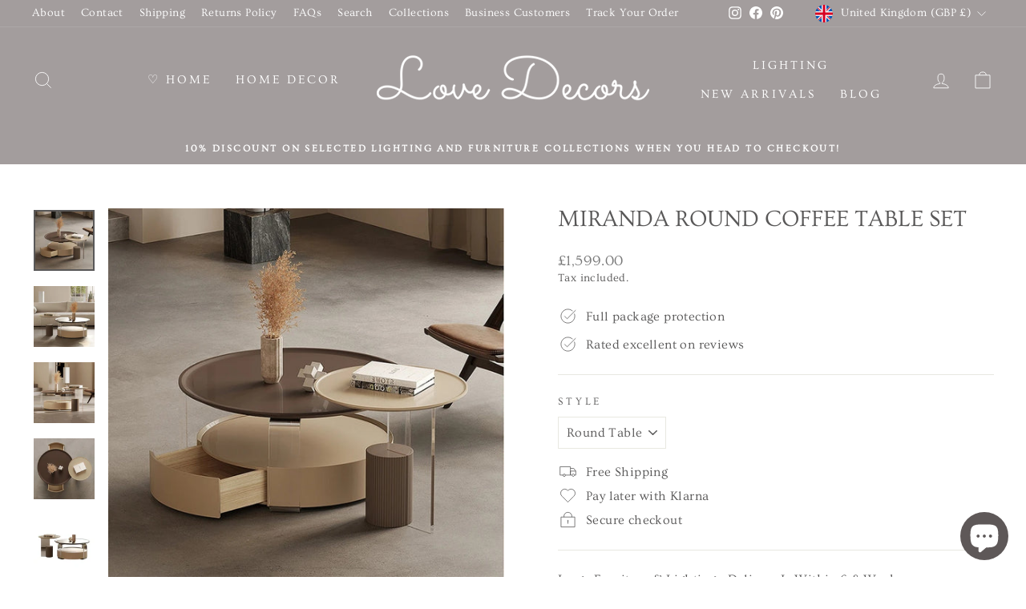

--- FILE ---
content_type: application/javascript
request_url: https://promote-me-api-cdn.makeprosimp.com/v1/published/2011/db22748cb4da5d75d0018925d435bbd6/3557/app.js?v=1&shop=love-decors.myshopify.com
body_size: 9457
content:
void 0!==window.PROMOTE_ME?window.PROMOTE_ME.isAlreadyLoaded=!0:window.PROMOTE_ME={},function(){window.PROMOTE_ME.COMMON={},window.PROMOTE_ME.COMMON.SELECTORS={};var e=void 0;window.PROMOTE_ME.COMMON.loader=function(t){e=t,console.log("Common Loaded."),window.PROMOTE_ME.COMMON.SHOP_DETAILS={"sid":"2011","skey":"db22748cb4da5d75d0018925d435bbd6","sname":"love-decors.myshopify.com"};var r="/v1/",n="/makeprosimp-2.ngrok.io"+r,a="//promote-me-demo-api.makeprosimp.com"+r,o="//promote-me-api-cdn.makeprosimp.com"+r;function i(e){void 0!==window.PROMOTE_ME.ADVANCED_SHIPPING_BAR&&window.PROMOTE_ME.ADVANCED_SHIPPING_BAR.loader(t,!0),void 0!==window.PROMOTE_ME.SKIP_CART&&void 0!==window.PROMOTE_ME.SKIP_CART.redirectToCheckout&&e.url.indexOf("/cart/add")>-1&&window.PROMOTE_ME.SKIP_CART.redirectToCheckout()}window.PROMOTE_ME.COMMON.PM_CDN_URL=function(){var t=function t(){var r="";try{r=e('script[src*="'+o+'"]').attr("src")||e('script[src*="'+a+'"]').attr("src")||e('script[src*="'+n+'"]').attr("src")}catch(i){}return r}();return""!=t&&(t=t.split(r)[0]),t},window.PROMOTE_ME.COMMON.NOT_VALID_QUICK_BUY=["form[action^='/cart/add']","form[action*='/cart/add']","form[action^='/cart']","form[action='/checkout']","form[action='/a/dropicheckout']","#cart-dropdown","form[action='/search']","form[action='/search']+.search__results","form[action='/search']+.sidebar__search-container","form[action='/search']+.header-search__results-wrapper","#PredictiveResults",".header-cart",".mobile-nav__search-results",".Search__Results","form[action='/search']+.predictive-search-results","form[action='/search']+.search-bar__results","#revy-bundles-wrapper","[data-section-type='featured-product']"],window.PROMOTE_ME.COMMON.QUICK_DEEP_SELECTOR_LEVEL=4,window.PROMOTE_ME.COMMON.ANCHOR_CHILD_SEARCH_LEVEL_FOR_QUICK_BUY=10,window.PROMOTE_ME.COMMON.loadCurrencyCSSFile=function(){var e;e=document.createElement("link"),e.type="text/css",e.rel="stylesheet",e.media="all",e.href="https://promote-me-api-cdn.makeprosimp.com/v1/dist/css/pm-flags.css",document.getElementsByTagName("head")[0].appendChild(e)},window.PROMOTE_ME.COMMON.euCountryISO=["AT","BE","BG","HR","CY","CZ","DK","EE","FI","FR","DE","GR","HU","IE","IT","LV","LT","LU","MT","NL","PL","PT","RO","SK","SI","ES","SE","GB"],window.PROMOTE_ME.COMMON.isNullOrBlank=function(e){return null==e||""===e},window.PROMOTE_ME.COMMON.isMobile=function(){return 768>e(window).width()},window.PROMOTE_ME.COMMON.getCartItems=function(){var t=new e.Deferred;return e.ajax({url:"/cart.js",type:"GET",dataType:"json",success:function(e){t.resolve(e)}}),t.promise()},window.PROMOTE_ME.COMMON.getProduct=function(t){var r=new e.Deferred;try{t=t.replace("#judgeme_product_reviews","")}catch(n){}return e.ajax({url:"/products/"+t+".js",type:"GET",dataType:"json",success:function(e){r.resolve(e)}}),r.promise()},window.PROMOTE_ME.COMMON.addToCart=function(t){var r=new e.Deferred;return e.ajax({url:"/cart/add.js",type:"POST",dataType:"json",data:{id:t.variantId,quantity:t.quantity,properties:t.properties},complete:function(e){r.resolve(e)}}),r.promise()},e(document).ajaxSuccess(function(e,t,r){((r.url.indexOf("/cart/add")>-1||r.url.indexOf("/cart/change")>-1)&&"post"==r.type.toLowerCase()||r.url.indexOf("/cart/update.js")>-1||r.url.indexOf("/cart/clear.js")>-1)&&i(r)});var c="span[data-cart-count]:first,span.header__cart-count:first,div.quick-cart__indicator.js-cart-count:first,span.cartCountSelector:first,span#CartCount:first,span.Header__CartCount,span.cart-menu span.count-holder span.count:first,span.header-cart-count:first,span.cart-item-count-header--quantity:first,span.quick-cart__indicator-inner:first,span[data-js-cart-count]:first,span[data-header-cart-count]:first,span.cart-count:first,.sidebar__cart-handle span.count:first,span.js-cart-count:first,span.cart-link__count:first",s="";try{e(c).index()>-1&&(s=parseInt(e(c).text().replace(/\D/g,"")),function t(){if("MutationObserver"in window||"WebKitMutationObserver"in window||"MozMutationObserver"in window){var r=e(c),n=new MutationObserver(function(t){try{var r=parseInt(e(c).text().replace(/\D/g,""));s<r||isNaN(s)&&r>0?i({url:"/cart/add"}):i({url:"NA"})}catch(n){console.log(n)}}),a={childList:!0};r.each(function(){n.observe(this,a)})}}())}catch(O){console.log(O)}var M=setInterval(function(){try{var t=0;void 0!==window.PROMOTE_ME.COOKIE_BAR&&e("#"+PROMOTE_ME.COMMON.SELECTORS.pm_cookie_bar).is(":visible")&&(e("#"+PROMOTE_ME.COMMON.SELECTORS.pm_cookie_bar).css("bottom",t),t+=e("#"+PROMOTE_ME.COMMON.SELECTORS.pm_cookie_bar).outerHeight()),void 0!==window.PROMOTE_ME.WHEEL_OF_FORTUNE&&e("#"+PROMOTE_ME.COMMON.SELECTORS.wheelOfFortuneDiscountBarID).is(":visible")&&(e("#"+PROMOTE_ME.COMMON.SELECTORS.wheelOfFortuneDiscountBarID).css("bottom",t),t+=e("#"+PROMOTE_ME.COMMON.SELECTORS.wheelOfFortuneDiscountBarID).outerHeight()),void 0!==window.PROMOTE_ME.ADVANCED_SHIPPING_BAR&&e("#"+PROMOTE_ME.COMMON.SELECTORS.shippingBarID).is(":visible")&&e("#"+PROMOTE_ME.COMMON.SELECTORS.shippingBarID).hasClass("pm-bottom-fixed")&&(e("#"+PROMOTE_ME.COMMON.SELECTORS.shippingBarID).css("bottom",t),t+=e("#"+PROMOTE_ME.COMMON.SELECTORS.shippingBarID).outerHeight()),void 0!==window.PROMOTE_ME.BACK_TO_TOP_BUTTON&&e("#"+PROMOTE_ME.COMMON.SELECTORS.backToTopButtonID).is(":visible")&&t>0&&(e("#"+PROMOTE_ME.COMMON.SELECTORS.backToTopButtonID).css("bottom",t),t+=e("#"+PROMOTE_ME.COMMON.SELECTORS.backToTopButtonID).outerHeight())}catch(r){clearInterval(M)}},2e3);window.PROMOTE_ME.COMMON.pm_visitor_info="pm_visitor_info",window.PROMOTE_ME.COMMON.getCountryDetails=function(t){var r=new e.Deferred,n=window.PROMOTE_ME.COMMON.pm_visitor_info,a=window.PROMOTE_ME.COMMON.getLS(n);if(window.PROMOTE_ME.COMMON.isNullOrBlank(a))e.ajax({url:"https://ipinfo.io",type:"GET",dataType:"json",success:function(e){e.country_code=e.country;try{var t=new Intl.DisplayNames(["en"],{type:"region"});e.country_name=t.of(e.country)}catch(a){e.country_name=e.country}window.PROMOTE_ME.COMMON.setLS(n,JSON.stringify(e)),r.resolve(e.country_code)},error:function(){e.ajax({url:"https://api.ipgeolocationapi.com/geolocate/##IPADDRESS##".replace("##IPADDRESS##",t),type:"GET",dataType:"json",success:function(e){window.PROMOTE_ME.COMMON.setLS(n,JSON.stringify(e)),r.resolve(result.alpha2)},error:function(){console.log("Promote Me: Country information is not available for visitor.")}})}});else{var o=!1;void 0!==(a=JSON.parse(a)).country_code?(a=a.country_code,o=!0):void 0!==a.alpha2&&(a=a.alpha2,o=!0),o&&r.resolve(a)}return r.promise()};var E={INSERT_IN:1,INSERT_BEFORE:2,INSERT_AFTER:3};window.PROMOTE_ME.COMMON.insertPMTemplate=function(t,r,n){if(void 0!==t.insert_type&&void 0!==t.css_selector&&!window.PROMOTE_ME.COMMON.isNullOrBlank(t.insert_type)&&!window.PROMOTE_ME.COMMON.isNullOrBlank(t.css_selector))try{if(e(t.css_selector).index()>-1){switch(parseInt(t.insert_type)){case E.INSERT_IN:-1==e(t.css_selector).find(n).index()&&e(t.css_selector).append(r);break;case E.INSERT_BEFORE:-1==e(t.css_selector).parent().find(n).index()&&e(r).insertBefore(t.css_selector);break;case E.INSERT_AFTER:-1==e(t.css_selector).parent().find(n).index()&&e(r).insertAfter(t.css_selector)}return!0}}catch(a){}return!1},window.PROMOTE_ME.COMMON.insertCSS=function(e){if(void 0!==e.css_style&&!window.PROMOTE_ME.COMMON.isNullOrBlank(e.css_style))try{var t=document.createElement("style");t.type="text/css",t.styleSheet?t.styleSheet.cssText=e.css_style:t.appendChild(document.createTextNode(e.css_style)),document.getElementsByTagName("head")[0].appendChild(t)}catch(r){}};var u=function(e){if(void 0!==e.js_script&&!window.PROMOTE_ME.COMMON.isNullOrBlank(e.js_script))try{var t=document.createElement("script");t.text=e.js_script,document.getElementsByTagName("head")[0].appendChild(t)}catch(r){}};function l(e,t,r,n){var t=isNaN(t=Math.abs(t))?2:t,r=void 0==r?".":r,n=void 0==n?",":n,a=e<0?"-":"",o=String(parseInt(e=Math.abs(Number(e)||0).toFixed(t))),i=(i=o.length)>3?i%3:0;return a+(i?o.substr(0,i)+n:"")+o.substr(i).replace(/(\d{3})(?=\d)/g,"$1"+n)+(t?r+Math.abs(e-o).toFixed(t).slice(2):"")}window.PROMOTE_ME.COMMON.loadScripts=function(e){window.PROMOTE_ME.COMMON.insertCSS(e),u(e)},window.PROMOTE_ME.COMMON.getParameterByName=function(e,t){t||(t=window.location.href);var r=RegExp("[?&]"+(e=e.replace(/[\[\]]/g,"\\$&"))+"(=([^&#]*)|&|#|$)").exec(t);return r?r[2]?decodeURIComponent(r[2].replace(/\+/g," ")):"":null},window.PROMOTE_ME.COMMON.setCookie=function(e,t,r){var n=new Date;n.setTime(n.getTime()+864e5*r);var a="expires="+n.toUTCString();document.cookie=e+"="+t+";"+a+";path=/"},window.PROMOTE_ME.COMMON.getCookie=function(e){for(var t=e+"=",r=document.cookie.split(";"),n=0;n<r.length;n++){for(var a=r[n];" "==a.charAt(0);)a=a.substring(1);if(0==a.indexOf(t))return a.substring(t.length,a.length)}return""},window.PROMOTE_ME.COMMON.removeCookie=function(e){document.cookie=e+"=; path=/; expires=Thu, 01 Jan 1970 00:00:01 GMT;"},window.PROMOTE_ME.COMMON.setLS=function(e,t){"undefined"!=typeof Storage?localStorage.setItem(e,t):window.PROMOTE_ME.COMMON.setCookie(e,t,1)},window.PROMOTE_ME.COMMON.getLS=function(e){return"undefined"!=typeof Storage?localStorage.getItem(e):window.PROMOTE_ME.COMMON.getCookie(e)},window.PROMOTE_ME.COMMON.removeLS=function(e){"undefined"!=typeof Storage?localStorage.removeItem(e):window.PROMOTE_ME.COMMON.removeCookie(e)},window.PROMOTE_ME.COMMON.redirectToCheckout=function(e){"undefined"==(e=encodeURIComponent(e))&&(e=!1),"undefined"!=typeof CHKX&&null!=CHKX.variables&&CHKX.variables.shopActive?(CHKX.cartApi.syncCart(function(){var t=CHKX.common.checkoutUrl();t=t.indexOf("?")>-1?t+(e?"&discount="+e:""):t+(e?"?discount="+e:""),window.location.href=t}),setTimeout(function(){var t=CHKX.common.checkoutUrl();t=t.indexOf("?")>-1?t+(e?"&discount="+e:""):t+(e?"?discount="+e:""),window.location.href=t},500)):window.location.href="/checkout"+(e?"?discount="+e:"")},window.PROMOTE_ME.CURRENCY={},window.PROMOTE_ME.CURRENCY.isDefaultCurrency=function(e){return e==Shopify.currency.active},window.PROMOTE_ME.CURRENCY.getCurrencyCode=function(e){return e!=Shopify.currency.active?Shopify.currency.active:e},window.PROMOTE_ME.CURRENCY.getConvertedPrice=function(e,t){return window.PROMOTE_ME.CURRENCY.isDefaultCurrency(e)?parseFloat(t):parseFloat(t)*parseFloat(Shopify.currency.rate)},window.PROMOTE_ME.CURRENCY.getMoneyFromFormat=function(e,t){return function e(t,r){if(null==r){try{r=theme.strings.moneyFormat}catch(n){console.log(n)}if(null==r)try{r=theme.moneyFormat}catch(a){console.log(a)}}var o=t,i=/\{\{\s*(\w+)\s*\}\}/;switch(r.match(i)[1]){case"amount":o=l(t);break;case"amount_no_decimals":o=l(t,0);break;case"amount_with_comma_separator":o=l(t,2,",",".");break;case"amount_no_decimals_with_comma_separator":o=l(t,0,",",".")}return r.replace(i,o)}(e,t)};var d=function(t,r,n){var a="webkitAnimationEnd mozAnimationEnd MSAnimationEnd oanimationend animationend";n||e(this).show(),e(this).off(a),e(this).addClass("animated "+t).one(a,function(){e(this).removeClass("animated "+t),r&&r()})},C=function(t){var r=[];if(e.each(this,function(e,t){for(var n=t.className.split(/\s+/),a=0;a<n.length;a++)if(""!=n[a]){var o=n[a];-1===r.indexOf(o)&&r.push(o)}}),"function"==typeof t)for(var n in r)t(r[n]);return r};e.fn.extend({animateObj:d,pmClasses:C}),jQuery&&jQuery.fn.extend({animateObj:d,pmClasses:C})},window.PROMOTE_ME.COMMON.loadCSSFile=function(e){var t=document.createElement("link");t.type="text/css",t.rel="stylesheet",t.media="all",t.href="https://promote-me-api-cdn.makeprosimp.com/v1/dist/css/app.css?v=3",document.getElementsByTagName("head")[0].appendChild(t),t.onload=function(){e()}}}();!function(){var o=void 0;function n(){setTimeout(function(){var n={sid:window.PROMOTE_ME.COMMON.SHOP_DETAILS.sid,sname:window.PROMOTE_ME.COMMON.SHOP_DETAILS.sname,skey:window.PROMOTE_ME.COMMON.SHOP_DETAILS.skey};o.post(window.PROMOTE_ME.COMMON.PM_CDN_URL()+"/v1/ubc/save",n,function(o){})},2e3)}window.PROMOTE_ME.UBC={},window.PROMOTE_ME.UBC.loader=function(i){o=i;try{"function"==typeof Shopify.AdminBarInjector||o("#admin-bar-iframe:visible").index()>-1||window.location.href.indexOf("pm_preview=1")>-1?console.log("%cPromote Me App: Hey Store Admin! We are not counting impressions for your visits.","color: red;font-weight: bold;"):n()}catch(o){console.log(o),n()}}}();!function(){var e=void 0,l=void 0;try{e={"status":1}}catch(e){console.log(e)}null!=e&&-1==e.toString().indexOf("##HIDE_BEST_SELLING_SETTINGS##")&&(window.PROMOTE_ME.HIDE_BEST_SELLING={},window.PROMOTE_ME.HIDE_BEST_SELLING.loader=function(t){if(l=t,e.status&&(console.log("Hide Best Selling Filter is Enabled"),window.location.href.indexOf("/collections/")>-1&&-1==window.location.href.indexOf("/products/")))try{l("option[value='best-selling']").remove(),l('li[data-sort="best-selling"]').remove(),l('div[data-filter-handle="best-selling"]').remove(),l('input[type=radio][value="best-selling"]').closest("li").remove(),l('input[type=radio][value="best-selling"]').closest("div.collection-sortby-option").remove(),l('button[data-value="best-selling"]').remove(),l('span[data-value="best-selling"]').remove(),l('a[href*="sort_by=best-selling"]').closest("li").remove(),l('button[value="best-selling"]').closest("li").remove();try{l("#sort-by").prev("ul").find("li").each(function(e,t){"best selling"==l(t).find("span:first").html().toLowerCase()&&l(t).remove()})}catch(e){}}catch(e){}})}();!function(){var t=void 0,e=void 0;try{t={"status":1,"shape":"circle","position":"upleft","animation":"pop","interval_in_sec":5,"bg_color":"#BED441","text_color":"#ffffff"}}catch(t){console.log(t)}null!=t&&-1==t.toString().indexOf("##CART_FAVICON_SETTINGS##")&&(window.PROMOTE_ME.CART_FAVICON={},window.PROMOTE_ME.CART_FAVICON.loader=function(o){e=o,t.status&&(console.log("Cart Favicon is Enabled"),-1===window.location.href.indexOf("/checkout")&&-1===window.location.href.indexOf("/thankyou")&&-1===window.location.href.indexOf("/orders/")&&(!function(){var t=function(t){"use strict";t=t||{};var e,o,n,r,i,a,l,c,s,h,f,d,u,y,w,g,x={bgColor:"#d00",textColor:"#fff",fontFamily:"sans-serif",fontStyle:"bold",type:"circle",position:"down",animation:"slide",elementId:!1,element:null,dataUrl:!1,win:window};(u={}).ff="undefined"!=typeof InstallTrigger,u.chrome=!!window.chrome,u.opera=!!window.opera||navigator.userAgent.indexOf("Opera")>=0,u.ie=!1,u.safari=Object.prototype.toString.call(window.HTMLElement).indexOf("Constructor")>0,u.supported=u.chrome||u.ff||u.opera;var p=[];f=function(){},c=d=!1;var m={ready:function(){c=!0,m.reset(),f()},reset:function(){c&&(p=[],s=!1,h=!1,a.clearRect(0,0,r,n),a.drawImage(l,0,0,r,n),C.setIcon(i),window.clearTimeout(y),window.clearTimeout(w))},start:function(){if(c&&!h&&p.length>0){h=!0;var t=function(){["type","animation","bgColor","textColor","fontFamily","fontStyle"].forEach(function(t){t in p[0].options&&(e[t]=p[0].options[t])}),M.run(p[0].options,function(){s=p[0],h=!1,p.length>0&&(p.shift(),m.start())},!1)};s?M.run(s.options,function(){t()},!0):t()}}},A={},b=function(t){return t.n="number"==typeof t.n?Math.abs(0|t.n):t.n,t.x=r*t.x,t.y=n*t.y,t.w=r*t.w,t.h=n*t.h,t.len=(""+t.n).length,t};function v(t){if(t.paused||t.ended||d)return!1;try{a.clearRect(0,0,r,n),a.drawImage(t,0,0,r,n)}catch(t){}w=setTimeout(function(){v(t)},M.duration),C.setIcon(i)}A.circle=function(t){var o=!1;2===(t=b(t)).len?(t.x=t.x-.4*t.w,t.w=1.4*t.w,o=!0):t.len>=3&&(t.x=t.x-.65*t.w,t.w=1.65*t.w,o=!0),a.clearRect(0,0,r,n),a.drawImage(l,0,0,r,n),a.beginPath(),a.font=e.fontStyle+" "+Math.floor(t.h*(t.n>99?.85:1))+"px "+e.fontFamily,a.textAlign="center",o?(a.moveTo(t.x+t.w/2,t.y),a.lineTo(t.x+t.w-t.h/2,t.y),a.quadraticCurveTo(t.x+t.w,t.y,t.x+t.w,t.y+t.h/2),a.lineTo(t.x+t.w,t.y+t.h-t.h/2),a.quadraticCurveTo(t.x+t.w,t.y+t.h,t.x+t.w-t.h/2,t.y+t.h),a.lineTo(t.x+t.h/2,t.y+t.h),a.quadraticCurveTo(t.x,t.y+t.h,t.x,t.y+t.h-t.h/2),a.lineTo(t.x,t.y+t.h/2),a.quadraticCurveTo(t.x,t.y,t.x+t.h/2,t.y)):a.arc(t.x+t.w/2,t.y+t.h/2,t.h/2,0,2*Math.PI),a.fillStyle="rgba("+e.bgColor.r+","+e.bgColor.g+","+e.bgColor.b+","+t.o+")",a.fill(),a.closePath(),a.beginPath(),a.stroke(),a.fillStyle="rgba("+e.textColor.r+","+e.textColor.g+","+e.textColor.b+","+t.o+")","number"==typeof t.n&&t.n>999?a.fillText((t.n>9999?9:Math.floor(t.n/1e3))+"k+",Math.floor(t.x+t.w/2),Math.floor(t.y+t.h-.2*t.h)):a.fillText(t.n,Math.floor(t.x+t.w/2),Math.floor(t.y+t.h-.15*t.h)),a.closePath()},A.rectangle=function(t){2===(t=b(t)).len?(t.x=t.x-.4*t.w,t.w=1.4*t.w):t.len>=3&&(t.x=t.x-.65*t.w,t.w=1.65*t.w),a.clearRect(0,0,r,n),a.drawImage(l,0,0,r,n),a.beginPath(),a.font=e.fontStyle+" "+Math.floor(t.h*(t.n>99?.9:1))+"px "+e.fontFamily,a.textAlign="center",a.fillStyle="rgba("+e.bgColor.r+","+e.bgColor.g+","+e.bgColor.b+","+t.o+")",a.fillRect(t.x,t.y,t.w,t.h),a.fillStyle="rgba("+e.textColor.r+","+e.textColor.g+","+e.textColor.b+","+t.o+")","number"==typeof t.n&&t.n>999?a.fillText((t.n>9999?9:Math.floor(t.n/1e3))+"k+",Math.floor(t.x+t.w/2),Math.floor(t.y+t.h-.2*t.h)):a.fillText(t.n,Math.floor(t.x+t.w/2),Math.floor(t.y+t.h-.15*t.h)),a.closePath()};var C={};function I(t){t=t.replace(/^#?([a-f\d])([a-f\d])([a-f\d])$/i,function(t,e,o,n){return e+e+o+o+n+n});var e=/^#?([a-f\d]{2})([a-f\d]{2})([a-f\d]{2})$/i.exec(t);return!!e&&{r:parseInt(e[1],16),g:parseInt(e[2],16),b:parseInt(e[3],16)}}function E(t,e){var o,n={};for(o in t)n[o]=t[o];for(o in e)n[o]=e[o];return n}C.getIcons=function(){var t=[];return e.element?t=[e.element]:e.elementId?(t=[g.getElementById(e.elementId)])[0].setAttribute("href",t[0].getAttribute("src")):0===(t=function(){for(var t=[],e=g.getElementsByTagName("head")[0].getElementsByTagName("link"),o=0;o<e.length;o++)/(^|\s)icon(\s|$)/i.test(e[o].getAttribute("rel"))&&t.push(e[o]);return t}()).length&&((t=[g.createElement("link")])[0].setAttribute("rel","icon"),g.getElementsByTagName("head")[0].appendChild(t[0])),t.forEach(function(t){t.setAttribute("type","image/png")}),t},C.setIcon=function(t){var e=t.toDataURL("image/png");C.setIconSrc(e)},C.setIconSrc=function(t){if(e.dataUrl&&e.dataUrl(t),e.element)e.element.setAttribute("href",t),e.element.setAttribute("src",t);else if(e.elementId){var n=g.getElementById(e.elementId);n.setAttribute("href",t),n.setAttribute("src",t)}else if(u.ff||u.opera){var r=o[o.length-1],i=g.createElement("link");o=[i],u.opera&&i.setAttribute("rel","icon"),i.setAttribute("rel","icon"),i.setAttribute("type","image/png"),g.getElementsByTagName("head")[0].appendChild(i),i.setAttribute("href",t),r.parentNode&&r.parentNode.removeChild(r)}else o.forEach(function(e){e.setAttribute("href",t)})};var M={duration:40,types:{}};return M.types.fade=[{x:.4,y:.4,w:.6,h:.6,o:0},{x:.4,y:.4,w:.6,h:.6,o:.1},{x:.4,y:.4,w:.6,h:.6,o:.2},{x:.4,y:.4,w:.6,h:.6,o:.3},{x:.4,y:.4,w:.6,h:.6,o:.4},{x:.4,y:.4,w:.6,h:.6,o:.5},{x:.4,y:.4,w:.6,h:.6,o:.6},{x:.4,y:.4,w:.6,h:.6,o:.7},{x:.4,y:.4,w:.6,h:.6,o:.8},{x:.4,y:.4,w:.6,h:.6,o:.9},{x:.4,y:.4,w:.6,h:.6,o:1}],M.types.none=[{x:.4,y:.4,w:.6,h:.6,o:1}],M.types.pop=[{x:1,y:1,w:0,h:0,o:1},{x:.9,y:.9,w:.1,h:.1,o:1},{x:.8,y:.8,w:.2,h:.2,o:1},{x:.7,y:.7,w:.3,h:.3,o:1},{x:.6,y:.6,w:.4,h:.4,o:1},{x:.5,y:.5,w:.5,h:.5,o:1},{x:.4,y:.4,w:.6,h:.6,o:1}],M.types.popFade=[{x:.75,y:.75,w:0,h:0,o:0},{x:.65,y:.65,w:.1,h:.1,o:.2},{x:.6,y:.6,w:.2,h:.2,o:.4},{x:.55,y:.55,w:.3,h:.3,o:.6},{x:.5,y:.5,w:.4,h:.4,o:.8},{x:.45,y:.45,w:.5,h:.5,o:.9},{x:.4,y:.4,w:.6,h:.6,o:1}],M.types.slide=[{x:.4,y:1,w:.6,h:.6,o:1},{x:.4,y:.9,w:.6,h:.6,o:1},{x:.4,y:.9,w:.6,h:.6,o:1},{x:.4,y:.8,w:.6,h:.6,o:1},{x:.4,y:.7,w:.6,h:.6,o:1},{x:.4,y:.6,w:.6,h:.6,o:1},{x:.4,y:.5,w:.6,h:.6,o:1},{x:.4,y:.4,w:.6,h:.6,o:1}],M.run=function(t,o,n,r){var a=M.types[g.hidden||g.msHidden||g.webkitHidden||g.mozHidden?"none":e.animation];r=!0===n?void 0!==r?r:a.length-1:void 0!==r?r:0,o=o||function(){},r<a.length&&r>=0?(A[e.type](E(t,a[r])),y=setTimeout(function(){n?r-=1:r+=1,M.run(t,o,n,r)},M.duration),C.setIcon(i)):o()},function(){(e=E(x,t)).bgColor=I(e.bgColor),e.textColor=I(e.textColor),e.position=e.position.toLowerCase(),e.animation=M.types[""+e.animation]?e.animation:x.animation,g=e.win.document;var c=e.position.indexOf("up")>-1,s=e.position.indexOf("left")>-1;if(c||s)for(var h in M.types)for(var f=0;f<M.types[h].length;f++){var d=M.types[h][f];c&&(d.y<.6?d.y=d.y-.4:d.y=d.y-2*d.y+(1-d.w)),s&&(d.x<.6?d.x=d.x-.4:d.x=d.x-2*d.x+(1-d.h)),M.types[h][f]=d}e.type=A[""+e.type]?e.type:x.type,o=C.getIcons(),i=document.createElement("canvas"),l=document.createElement("img");var u=o[o.length-1];u.hasAttribute("href")?(l.setAttribute("crossOrigin","anonymous"),l.onload=function(){n=l.height>0?l.height:32,r=l.width>0?l.width:32,i.height=n,i.width=r,a=i.getContext("2d"),m.ready()},l.setAttribute("src",u.getAttribute("href"))):(n=32,r=32,l.height=n,l.width=r,i.height=n,i.width=r,a=i.getContext("2d"),m.ready())}(),{badge:function(t,e){e=("string"==typeof e?{animation:e}:e)||{},f=function(){try{if("number"==typeof t?t>0:""!==t){var o={type:"badge",options:{n:t}};if("animation"in e&&M.types[""+e.animation]&&(o.options.animation=""+e.animation),"type"in e&&A[""+e.type]&&(o.options.type=""+e.type),["bgColor","textColor"].forEach(function(t){t in e&&(o.options[t]=I(e[t]))}),["fontStyle","fontFamily"].forEach(function(t){t in e&&(o.options[t]=e[t])}),p.push(o),p.length>100)throw new Error("Too many badges requests in queue.");m.start()}else m.reset()}catch(t){throw new Error("Error setting badge. Message: "+t.message)}},c&&f()},video:function(t){f=function(){try{if("stop"===t)return d=!0,m.reset(),void(d=!1);t.addEventListener("play",function(){v(this)},!1)}catch(t){throw new Error("Error setting video. Message: "+t.message)}},c&&f()},image:function(t){f=function(){try{var e=t.width,o=t.height,l=document.createElement("img"),c=e/r<o/n?e/r:o/n;l.setAttribute("crossOrigin","anonymous"),l.onload=function(){a.clearRect(0,0,r,n),a.drawImage(l,0,0,r,n),C.setIcon(i)},l.setAttribute("src",t.getAttribute("src")),l.height=o/c,l.width=e/c}catch(t){throw new Error("Error setting image. Message: "+t.message)}},c&&f()},rawImageSrc:function(t){f=function(){C.setIconSrc(t)},c&&f()},webcam:function(t){if(window.URL&&window.URL.createObjectURL||(window.URL=window.URL||{},window.URL.createObjectURL=function(t){return t}),u.supported){var e=!1;navigator.getUserMedia=navigator.getUserMedia||navigator.oGetUserMedia||navigator.msGetUserMedia||navigator.mozGetUserMedia||navigator.webkitGetUserMedia,f=function(){try{if("stop"===t)return d=!0,m.reset(),void(d=!1);(e=document.createElement("video")).width=r,e.height=n,navigator.getUserMedia({video:!0,audio:!1},function(t){e.src=URL.createObjectURL(t),e.play(),v(e)},function(){})}catch(t){throw new Error("Error setting webcam. Message: "+t.message)}},c&&f()}},setOpt:function(t,o){var n=t;null==o&&"[object Object]"==Object.prototype.toString.call(t)||((n={})[t]=o);for(var r=Object.keys(n),i=0;i<r.length;i++)"bgColor"==r[i]||"textColor"==r[i]?e[r[i]]=I(n[r[i]]):e[r[i]]=n[r[i]];p.push(s),m.start()},reset:m.reset,browser:{supported:u.supported}}};"undefined"!=typeof define&&define.amd?define([],function(){return t}):"undefined"!=typeof module&&module.exports?module.exports=t:this.Favico=t}(),window.PROMOTE_ME.COMMON.getCartItems().done(function(o){!function(o){if(o.item_count>0){0==e('link[rel="shortcut icon"]').length&&e("head").append('<link rel="shortcut icon" type="image/x-icon" href="[data-uri]" />');var n=new Favico;function r(){n.reset(),(n=new Favico({type:t.shape,position:t.position,animation:t.animation,bgColor:t.bg_color,textColor:t.text_color})).badge(o.item_count)}r(),t.interval_in_sec>0&&setInterval(r,1e3*t.interval_in_sec)}}(o)})))})}();!function(){var e=void 0,i=void 0,t=["[name=checkout]:visible",'form[action="/cart"]:visible a[href="/checkout"]:visible','form[action="/checkout"]:visible input[type=submit]:visible','.quick-cart:visible a[href="/checkout"]:visible','.cart-summary:visible a[href="/checkout"]:visible','.header-minicart-footer a[href="/checkout"]:visible','.product-menu-buttons-addtocart-success:visible a[href="/checkout"]:visible','.mini-cart-footer a[href="/checkout"]:visible','.cart-mini-sidebar a[href="/checkout"]:visible'],n={EVERY_FEW_SECONDS:1,ON_HOVER:2,ON_HOVER_AND_SECONDS:3};try{e={"status":1,"trigger_condition":1,"interval_in_seconds":4,"animation_class":"bounce animated"}}catch(e){console.log(e)}function o(t){-1==i(t).closest(".utils").index()&&i(t).length>0&&i(t).each(function(t,o){!function(i){var t=i.attr("data-pm_animated_checkout_btn");if(void 0===t||!1===t)switch(i.attr("data-pm_animated_checkout_btn",!0),parseInt(e.trigger_condition)){case n.EVERY_FEW_SECONDS:setInterval(function(){c(i)},1e3*e.interval_in_seconds);break;case n.ON_HOVER:i.bind("mouseenter",function(){c(i)});break;case n.ON_HOVER_AND_SECONDS:i.bind("mouseenter",function(){c(i)}),setInterval(function(){c(i)},1e3*e.interval_in_seconds)}}(i(o))})}function c(i){"none"!==i.css("display")&&i.animateObj(e.animation_class)}null!=e&&-1==e.toString().indexOf("##ANIMATED_CHECKOUT_BUTTON_SETTINGS##")&&(window.PROMOTE_ME.ANIMATED_CHECKOUT_BUTTON={},window.PROMOTE_ME.ANIMATED_CHECKOUT_BUTTON.loader=function(n){i=n,e.status&&(console.log("Animated Checkout Button is Enabled"),-1===window.location.href.indexOf("/checkout")&&-1===window.location.href.indexOf("/thankyou")&&-1===window.location.href.indexOf("/orders/")&&(t.forEach(function(e){o(e)}),setInterval(function(){t.forEach(function(e){o(e)})},1e3)))})}();!function(){var t=void 0,n=void 0,i=['form[action*="/cart/add"]',"form.product-form:visible:first",'form[action^="/cart"]:visible:first','div[data-pf-type="Section"]'],a=['[type="submit"]:visible:last','.add[type="submit"]:visible:last',".btn-addtocart:visible:last","button[name=add]","[name=checkout]:visible:first",".btn--view-cart:visible",".add-to-cart-btn:visible","button[data-product-menu-button=addtocart]:visible","button[data-product-add]:visible","button[data-product-submit]:visible","#add-to-cart[type=button]",'button[class="product-form--add-to-cart"]','button[data-pf-type="ProductATC"]'],o={EVERY_FEW_SECONDS:1,ON_HOVER:2,ON_HOVER_AND_SECONDS:3};try{t={"status":1,"trigger_condition":1,"interval_in_seconds":4,"animation_class":"shake animated"}}catch(t){console.log(t)}function e(){var e=!1;i.forEach(function(i){e||a.forEach(function(a){!e&&n(i).find(a).index()>-1&&-1==n(i).find(a).closest("[data-shopify='payment-button']").index()&&-1==n(i).find(a).closest("[data-shopify='dynamic-checkout-cart']").index()&&"checkout"!=n(i).find(a).attr("name")&&"update"!=n(i).find(a).attr("name")&&-1==n(i).find(a).closest("#cart-dropdown").index()&&!n(i).find(a).is(".site-nav__link,.sticky-cart__item,.sticky-add")&&(!function(n){var i=n.attr("data-pm_animated_atc_btn");if(void 0===i||!1===i)switch(n.attr("data-pm_animated_atc_btn",!0),parseInt(t.trigger_condition)){case o.EVERY_FEW_SECONDS:setInterval(function(){d(n)},1e3*t.interval_in_seconds);break;case o.ON_HOVER:n.bind("mouseenter",function(){d(n)});break;case o.ON_HOVER_AND_SECONDS:n.bind("mouseenter",function(){d(n)}),setInterval(function(){d(n)},1e3*t.interval_in_seconds)}}(n(i).find(a)),e=!0)})})}function d(n){"none"!==n.css("display")&&n.animateObj(t.animation_class)}null!=t&&-1==t.toString().indexOf("##ANIMATED_ADDTOCART_BUTTON_SETTINGS##")&&(window.PROMOTE_ME.ANIMATED_ADDTOCART_BUTTON={},window.PROMOTE_ME.ANIMATED_ADDTOCART_BUTTON.loader=function(i){n=i,t.status&&(console.log("Animated AddToCart Button is Enabled"),-1===window.location.href.indexOf("/checkout")&&-1===window.location.href.indexOf("/thankyou")&&-1===window.location.href.indexOf("/orders/")&&(e(),setInterval(function(){e()},1e3)))})}();!function(){var o=void 0;try{o={"status":1,"visitor_country":"","ip_address":"::ffff:127.0.0.1","grm_resp":[]}}catch(o){console.log(o)}function e(e){for(var t,n,r=document.createElement("a"),i=!1,a=0;a<o.grm_resp.length;a++)if(n=(t=o.grm_resp[a]).r_v_url.toLowerCase(),r.href=n.startsWith("http")?n:"//"+n,n=r.protocol+"//"+r.hostname,1==t.r_v_type?t.r_v_country_code==e&&(i=!0):t.r_v_country_code!=e&&(i=!0),i){if(1==t.r_v_page){location.href=n+location.pathname.toLowerCase();break}if(-1==location.href.indexOf(t.r_v_url.toLowerCase())){location.href=n+r.pathname;break}}}null!=o&&-1==o.toString().indexOf("##GEOLOCATION_REDIRECT_SETTINGS##")&&(window.PROMOTE_ME.GEOLOCATION_REDIRECT={},window.PROMOTE_ME.GEOLOCATION_REDIRECT.loader=function(t){t,o.status&&(console.log("Geolocation Redirect is Enabled"),-1===window.location.href.indexOf("/checkout")&&-1===window.location.href.indexOf("/thankyou")&&-1===window.location.href.indexOf("/orders/")&&o.grm_resp.length&&(""==o.visitor_country?window.PROMOTE_ME.COMMON.getCountryDetails().done((function(o){e(o)})):e(o.visitor_country)))})}();!function(){function E(E){console.log("Loader Loaded."),void 0!==window.PROMOTE_ME.COMMON&&(window.PROMOTE_ME.COMMON.loader(E),window.PROMOTE_ME.COMMON.loadCSSFile(function(){!function(E){void 0!==window.PROMOTE_ME.UBC&&window.PROMOTE_ME.UBC.loader(E),void 0!==window.PROMOTE_ME.AGREE_TO_TERMS&&window.PROMOTE_ME.AGREE_TO_TERMS.loader(E),void 0!==window.PROMOTE_ME.BACK_TO_TOP_BUTTON&&window.PROMOTE_ME.BACK_TO_TOP_BUTTON.loader(E),void 0!==window.PROMOTE_ME.COOKIE_BAR&&window.PROMOTE_ME.COOKIE_BAR.loader(E),void 0!==window.PROMOTE_ME.COPY_PROTECTION&&window.PROMOTE_ME.COPY_PROTECTION.loader(E),void 0!==window.PROMOTE_ME.EXTERNAL_LINKS&&window.PROMOTE_ME.EXTERNAL_LINKS.loader(E),void 0!==window.PROMOTE_ME.HIDE_BEST_SELLING&&window.PROMOTE_ME.HIDE_BEST_SELLING.loader(E),void 0!==window.PROMOTE_ME.REMOVE_SHOPIFY_BRANDING&&window.PROMOTE_ME.REMOVE_SHOPIFY_BRANDING.loader(E),void 0!==window.PROMOTE_ME.SKIP_CART&&window.PROMOTE_ME.SKIP_CART.loader(E),void 0!==window.PROMOTE_ME.SEARCH_AUTOCOMPLETE&&window.PROMOTE_ME.SEARCH_AUTOCOMPLETE.loader(E),void 0!==window.PROMOTE_ME.CART_FAVICON&&window.PROMOTE_ME.CART_FAVICON.loader(E),void 0!==window.PROMOTE_ME.INSTANT_PAGE_LOADER&&window.PROMOTE_ME.INSTANT_PAGE_LOADER.loader(E),void 0!==window.PROMOTE_ME.INACTIVE_TAB&&window.PROMOTE_ME.INACTIVE_TAB.loader(E),void 0!==window.PROMOTE_ME.ANIMATED_CHECKOUT_BUTTON&&window.PROMOTE_ME.ANIMATED_CHECKOUT_BUTTON.loader(E),void 0!==window.PROMOTE_ME.ANIMATED_ADDTOCART_BUTTON&&window.PROMOTE_ME.ANIMATED_ADDTOCART_BUTTON.loader(E),void 0!==window.PROMOTE_ME.CART_RESERVED&&window.PROMOTE_ME.CART_RESERVED.loader(E),void 0!==window.PROMOTE_ME.GEOLOCATION_REDIRECT&&window.PROMOTE_ME.GEOLOCATION_REDIRECT.loader(E),void 0!==window.PROMOTE_ME.CURRENCY_CONVERTER&&window.PROMOTE_ME.CURRENCY_CONVERTER.loader(E),void 0!==window.PROMOTE_ME.WHEEL_OF_FORTUNE&&window.PROMOTE_ME.WHEEL_OF_FORTUNE.loader(E),void 0!==window.PROMOTE_ME.QUICK_ADD_TO_CART_BUTTONS&&window.PROMOTE_ME.QUICK_ADD_TO_CART_BUTTONS.loader(E),void 0!==window.PROMOTE_ME.ADVANCED_SHIPPING_BAR&&window.PROMOTE_ME.ADVANCED_SHIPPING_BAR.loader(E),console.info("%c ---------------------------------------------------------","color: #5c6ac4;"),console.info("%c -------- App loaded: Promote Me | Many apps in one --------","color: #5c6ac4;"),console.info("%c https://apps.shopify.com/mps-promote-me","color: #5c6ac4;"),console.info("%c ---------------------------------------------------------","color: #5c6ac4;")}(E)}))}window.PROMOTE_ME.LOADER=function(){if(void 0!==window.PROMOTE_ME.isAlreadyLoaded)return!1;var O,o,d,T=!1,_=null;"undefined"!=typeof jQuery&&((_="undefined"!=typeof $?$.fn.jquery.split("."):jQuery.fn.jquery.split("."))[0]>1||1==_[0]&&_[1]>6)&&(T=!0),"undefined"!=typeof jQuery&&T&&void 0!==jQuery.post?E(jQuery):(O="//ajax.googleapis.com/ajax/libs/jquery/1.12.3/jquery.min.js",o=function(){var O=jQuery;O.noConflict(!0),E(O)},(d=document.createElement("script")).id="pm_jquery_script",d.type="text/javascript",d.readyState?d.onreadystatechange=function(){"loaded"!=d.readyState&&"complete"!=d.readyState||(d.onreadystatechange=null,o())}:d.onload=function(){o()},d.src=O,document.getElementsByTagName("head")[0].appendChild(d))}}(),window.PROMOTE_ME.LOADER();